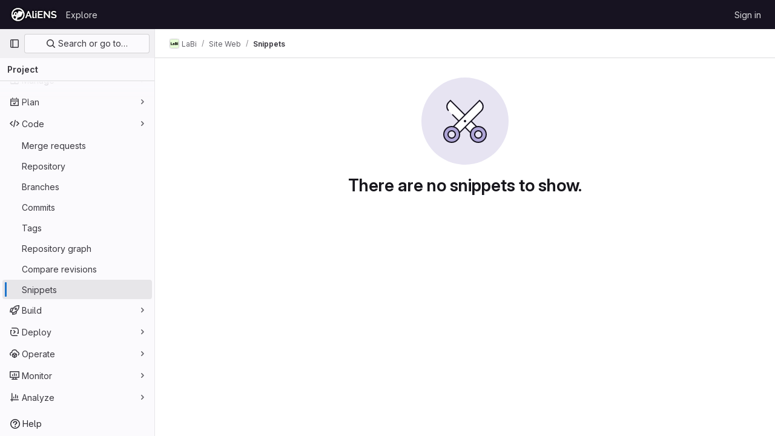

--- FILE ---
content_type: text/javascript; charset=utf-8
request_url: https://gitlab.aliens-lyon.fr/assets/webpack/pages.projects.095cdd83.chunk.js
body_size: 82
content:
(this.webpackJsonp=this.webpackJsonp||[]).push([[637],{236:function(p,s,c){c("HVBj"),p.exports=c("gjpc")}},[[236,1,0,2]]]);
//# sourceMappingURL=pages.projects.095cdd83.chunk.js.map